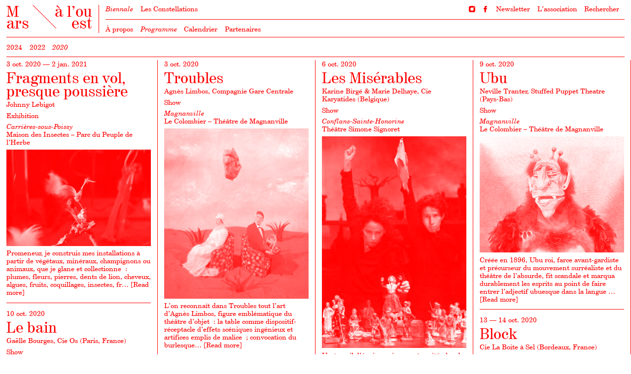

--- FILE ---
content_type: text/html; charset=UTF-8
request_url: https://marsalouest.com/en/biennale/2020/programme/
body_size: 8438
content:
<!DOCTYPE HTML>

<html lang="en-US">
	
	<head>
		
		<meta charset="UTF-8" />
		<meta name="viewport" content="width=device-width, user-scalable=no" />
		<title>2020 &#8212; Mars à l&#039;Ouest</title>
		<link rel="stylesheet" type="text/css" href="https://marsalouest.com/wp-content/themes/ouest/j/slick.css" />
		<link rel="stylesheet" type="text/css" href="https://marsalouest.com/wp-content/themes/ouest/style.css?1768790767" />
		<meta name='robots' content='index, follow, max-image-preview:large, max-snippet:-1, max-video-preview:-1' />

	<!-- This site is optimized with the Yoast SEO plugin v26.7 - https://yoast.com/wordpress/plugins/seo/ -->
	<link rel="canonical" href="https://marsalouest.com/en/biennale/2020/" />
	<meta property="og:locale" content="en_US" />
	<meta property="og:type" content="article" />
	<meta property="og:title" content="2020 &#8212; Mars à l&#039;Ouest" />
	<meta property="og:url" content="https://marsalouest.com/en/biennale/2020/" />
	<meta property="og:site_name" content="Mars à l&#039;Ouest" />
	<meta property="article:modified_time" content="2025-07-07T11:11:19+00:00" />
	<meta property="og:image" content="https://marsalouest.com/wp-content/uploads/2021/07/marsalouest-og.png" />
	<meta property="og:image:width" content="1200" />
	<meta property="og:image:height" content="627" />
	<meta property="og:image:type" content="image/png" />
	<meta name="twitter:card" content="summary_large_image" />
	<!-- / Yoast SEO plugin. -->


<link rel='dns-prefetch' href='//ajax.googleapis.com' />
<style id='wp-img-auto-sizes-contain-inline-css' type='text/css'>
img:is([sizes=auto i],[sizes^="auto," i]){contain-intrinsic-size:3000px 1500px}
/*# sourceURL=wp-img-auto-sizes-contain-inline-css */
</style>
<style id='wp-block-library-inline-css' type='text/css'>
:root{--wp-block-synced-color:#7a00df;--wp-block-synced-color--rgb:122,0,223;--wp-bound-block-color:var(--wp-block-synced-color);--wp-editor-canvas-background:#ddd;--wp-admin-theme-color:#007cba;--wp-admin-theme-color--rgb:0,124,186;--wp-admin-theme-color-darker-10:#006ba1;--wp-admin-theme-color-darker-10--rgb:0,107,160.5;--wp-admin-theme-color-darker-20:#005a87;--wp-admin-theme-color-darker-20--rgb:0,90,135;--wp-admin-border-width-focus:2px}@media (min-resolution:192dpi){:root{--wp-admin-border-width-focus:1.5px}}.wp-element-button{cursor:pointer}:root .has-very-light-gray-background-color{background-color:#eee}:root .has-very-dark-gray-background-color{background-color:#313131}:root .has-very-light-gray-color{color:#eee}:root .has-very-dark-gray-color{color:#313131}:root .has-vivid-green-cyan-to-vivid-cyan-blue-gradient-background{background:linear-gradient(135deg,#00d084,#0693e3)}:root .has-purple-crush-gradient-background{background:linear-gradient(135deg,#34e2e4,#4721fb 50%,#ab1dfe)}:root .has-hazy-dawn-gradient-background{background:linear-gradient(135deg,#faaca8,#dad0ec)}:root .has-subdued-olive-gradient-background{background:linear-gradient(135deg,#fafae1,#67a671)}:root .has-atomic-cream-gradient-background{background:linear-gradient(135deg,#fdd79a,#004a59)}:root .has-nightshade-gradient-background{background:linear-gradient(135deg,#330968,#31cdcf)}:root .has-midnight-gradient-background{background:linear-gradient(135deg,#020381,#2874fc)}:root{--wp--preset--font-size--normal:16px;--wp--preset--font-size--huge:42px}.has-regular-font-size{font-size:1em}.has-larger-font-size{font-size:2.625em}.has-normal-font-size{font-size:var(--wp--preset--font-size--normal)}.has-huge-font-size{font-size:var(--wp--preset--font-size--huge)}.has-text-align-center{text-align:center}.has-text-align-left{text-align:left}.has-text-align-right{text-align:right}.has-fit-text{white-space:nowrap!important}#end-resizable-editor-section{display:none}.aligncenter{clear:both}.items-justified-left{justify-content:flex-start}.items-justified-center{justify-content:center}.items-justified-right{justify-content:flex-end}.items-justified-space-between{justify-content:space-between}.screen-reader-text{border:0;clip-path:inset(50%);height:1px;margin:-1px;overflow:hidden;padding:0;position:absolute;width:1px;word-wrap:normal!important}.screen-reader-text:focus{background-color:#ddd;clip-path:none;color:#444;display:block;font-size:1em;height:auto;left:5px;line-height:normal;padding:15px 23px 14px;text-decoration:none;top:5px;width:auto;z-index:100000}html :where(.has-border-color){border-style:solid}html :where([style*=border-top-color]){border-top-style:solid}html :where([style*=border-right-color]){border-right-style:solid}html :where([style*=border-bottom-color]){border-bottom-style:solid}html :where([style*=border-left-color]){border-left-style:solid}html :where([style*=border-width]){border-style:solid}html :where([style*=border-top-width]){border-top-style:solid}html :where([style*=border-right-width]){border-right-style:solid}html :where([style*=border-bottom-width]){border-bottom-style:solid}html :where([style*=border-left-width]){border-left-style:solid}html :where(img[class*=wp-image-]){height:auto;max-width:100%}:where(figure){margin:0 0 1em}html :where(.is-position-sticky){--wp-admin--admin-bar--position-offset:var(--wp-admin--admin-bar--height,0px)}@media screen and (max-width:600px){html :where(.is-position-sticky){--wp-admin--admin-bar--position-offset:0px}}

/*# sourceURL=wp-block-library-inline-css */
</style>
<style id='classic-theme-styles-inline-css' type='text/css'>
/*! This file is auto-generated */
.wp-block-button__link{color:#fff;background-color:#32373c;border-radius:9999px;box-shadow:none;text-decoration:none;padding:calc(.667em + 2px) calc(1.333em + 2px);font-size:1.125em}.wp-block-file__button{background:#32373c;color:#fff;text-decoration:none}
/*# sourceURL=/wp-includes/css/classic-themes.min.css */
</style>
<script type="text/javascript" src="https://ajax.googleapis.com/ajax/libs/jquery/3.5.1/jquery.min.js" id="jquery-js"></script>
<style>
.qtranxs_flag_fr {background-image: url(https://marsalouest.com/wp-content/plugins/qtranslate-xt/flags/fr.png); background-repeat: no-repeat;}
.qtranxs_flag_en {background-image: url(https://marsalouest.com/wp-content/plugins/qtranslate-xt/flags/gb.png); background-repeat: no-repeat;}
</style>
<link hreflang="fr" href="https://marsalouest.com/fr/biennale/2020/programme/" rel="alternate" />
<link hreflang="en" href="https://marsalouest.com/en/biennale/2020/programme/" rel="alternate" />
<link hreflang="x-default" href="https://marsalouest.com/biennale/2020/programme/" rel="alternate" />
<meta name="generator" content="qTranslate-XT 3.12.1" />
		<script src="https://marsalouest.com/wp-content/themes/ouest/j/imgloaded.js"></script>
		<script src="https://marsalouest.com/wp-content/themes/ouest/j/isotope.js"></script>
		<script src="https://marsalouest.com/wp-content/themes/ouest/j/packery.js"></script>
		<script src="https://marsalouest.com/wp-content/themes/ouest/j/slick.js"></script>
		<script src="https://marsalouest.com/wp-content/themes/ouest/j/hyphens.js"></script>
		
		<link rel="apple-touch-icon" sizes="180x180" href="/apple-touch-icon.png">
		<link rel="icon" type="image/png" sizes="32x32" href="/favicon-32x32.png">
		<link rel="icon" type="image/png" sizes="16x16" href="/favicon-16x16.png">
		<link rel="manifest" href="/site.webmanifest">
		<meta name="msapplication-TileColor" content="#ffffff">
		<meta name="theme-color" content="#ffffff">
		
	</head>

	<body class="wp-singular biennale-template-default single single-biennale postid-241 wp-theme-ouest">
		
				
			<svg xmlns="http://www.w3.org/2000/svg" class="duo_svg">
			  <defs>
				<filter id="duotone">
				  <feColorMatrix type="matrix" result="grayscale"
								 values="1 0 0 0 0
										 1 0 0 0 0
										 1 0 0 0 0
										 0 0 0 1 0" >
				  </feColorMatrix>
				  <feComponentTransfer color-interpolation-filters="sRGB" result="duotone">
					<feFuncR type="table" tableValues="1 1"></feFuncR>
					<feFuncG type="table" tableValues="0 1"></feFuncG>
					<feFuncB type="table" tableValues="0 1"></feFuncB>
					<feFuncA type="table" tableValues="0 1"></feFuncA>
				  </feComponentTransfer> 
				</filter>    
			  </defs>
			</svg>
		
				
		<main class="red">
		
						
				<nav id="menu" class="borderbox">
	
	<div class="flex flex-wrap">
		
		<a id="logo" class="century725 width15 flex space-between borderbox relative" href="/">
			
			<div id="mars">
			
				M<br />
				ars
			
			</div>
			
			<div id="ouest" class="alignright">
			
				à l’ou<br />
				est
			
			</div>
			
			<div id="logo_diago_wrap">
				
				<div id="logo_diago"></div>
				
			</div>
			
		</a>
		
		<div id="hamburger" class="mobile">
			
			<div class="line_1"></div>
			
			<div class="line_2"></div>
			
		</div>
		
		<div id="cross">
			
			
		</div>
		
		<div id="main_menu" class="width85 borderbox desktop">
			
			<div id="top_menu" class="flex space-between border">
				
				<div>
					
					<ul>
						
												
						<li class="inline"><a href="https://marsalouest.com/en/biennale/2024/programme/" class="italic">Biennale</a></li>
					
												
						<li class="inline"><a href="https://marsalouest.com/en/constellations/2024-2025/programme/" >Les Constellations</a></li>
						
					</ul>
				
				</div>
				
				<ul>
					
					<li class="social_svg inline">
						
						<a href="https://www.instagram.com/mars_a_ouest/" target="_blank">
						
							<svg enable-background="new 0 0 357.5 351.4" viewBox="0 0 357.5 351.4" xmlns="http://www.w3.org/2000/svg"><path clip-rule="evenodd" d="m244.5 351.4c-43.5 0-105.3-2.2-146.5-2.2-77.1 0-98-45.6-98-103.6s1.1-122.1 1.1-144.1c0-65.1 28.9-101.2 100.4-101.2 26.4 0 125.9-.3 159.7-.3 65.1 0 96.3 26.9 96.3 105.5 0 19.4-1.4 55.7-1.4 156.5-.1 63.4-30 89.4-111.6 89.4zm-65.3-267.6c-121.3 0-127.2 184.7 2.1 184.7 118.1 0 118.8-184.7-2.1-184.7zm109.7-36.6c-35.1 0-36.8 53.1.6 53.1 34.2-0 34.4-53.1-.6-53.1z" fill-rule="evenodd"/></svg>
								
						</a>
					
					</li>
					
					<li class="social_svg inline">
						
						<a href="https://www.facebook.com/marsalouest/" target="_blank">
						
							<svg enable-background="new 0 0 310 310" viewBox="0 0 310 310" xmlns="http://www.w3.org/2000/svg"><path d="m81.703 165.106h33.981v139.894c0 2.762 2.238 5 5 5h57.616c2.762 0 5-2.238 5-5v-139.235h39.064c2.54 0 4.677-1.906 4.967-4.429l5.933-51.502c.163-1.417-.286-2.836-1.234-3.899-.949-1.064-2.307-1.673-3.732-1.673h-44.996v-32.284c0-9.732 5.24-14.667 15.576-14.667h29.42c2.762 0 5-2.239 5-5v-47.274c0-2.762-2.238-5-5-5h-40.545c-.286-.014-.921-.037-1.857-.037-7.035 0-31.488 1.381-50.804 19.151-21.402 19.692-18.427 43.27-17.716 47.358v37.752h-35.673c-2.762 0-5 2.238-5 5v50.844c0 2.762 2.238 5.001 5 5.001z"/></svg>
								
						</a>
					
					</li>
					
					<li class="inline"><a href="/newsletter/" >Newsletter</a></li>
					
					<li class="inline"><a href="/association/" >L’association</a></li>
					
					<li id="search_toggle" class="inline pointer">Rechercher</li>
					
					<li id="search_box">
						
						<form method="get" id="search" action="https://marsalouest.com/en/">
						
							<input id="searchinput" value="" name="s" type="text" placeholder="" autocomplete="off" onfocus="this.placeholder = ''" onblur="">
						
						</form>
						
					</li>
										
					<!-- <li class="inline">Fr | En</li> -->
										
				</ul>
				
			</div>
			
						
								
									
							
				<div id="bottom_menu">
					
					<ul>
						
						<li class="inline"><a href="https://marsalouest.com/en/biennale/2024/a-propos/" class="">À propos</a></li>
						
						<li class="inline"><a href="https://marsalouest.com/en/biennale/2024/programme/" class="italic">Programme</a></li>
						
												
						<li class="inline"><a href="https://marsalouest.com/en/biennale/2024/calendrier/" class="">Calendrier</a></li>
											
						<li class="inline"><a href="https://marsalouest.com/en/biennale/2024/infos-pratiques/" class="">Partenaires</a></li>
											
					</ul>
					
				</div>
		
						
		</div>
		
				
			
						
								
				<div id="archives_menu">
					
					<ul>
						
												
												
													
								<li class="inline"><a href="https://marsalouest.com/en/biennale/2024/programme/" >2024</a></li>
						
													
								<li class="inline"><a href="https://marsalouest.com/en/biennale/2022/programme/" >2022</a></li>
						
													
								<li class="inline"><a href="https://marsalouest.com/en/biennale/2020/programme/" class="italic">2020</a></li>
						
													
												
																	
					</ul>
					
				</div>
			
				
		
				
		<div id="mobile_menu" class="mobile">
			
			<div class="flex flex-column space-between height100 width100">
			
						
			<ul>
				
				<li class="size40 century725 border">
					
					<span class="marg15 inline-block submenu_toggle pointer">Biennale</span>
					
					<ul class="submenus">
						
						<li class="size19 centuryschool"><a href="https://marsalouest.com/en/biennale/2024/a-propos/">À propos</a></li>
						
						<li class="size19 centuryschool"><a href="https://marsalouest.com/en/biennale/2024/programme/">Programme</a></li>
						
						<li class="size19 centuryschool"><a href="https://marsalouest.com/en/biennale/2024/calendrier/">Calendrier</a></li>
											
						<li class="size19 centuryschool"><a href="https://marsalouest.com/en/biennale/2024/infos-pratiques/">Partenaires</a></li>
						
					</ul>
					
				</li>
				
				<li class="size40 century725 border">
					
					<span class="marg15 inline-block submenu_toggle pointer">Constellations</span>
					
					<ul class="submenus">
						
						<li class="size19 centuryschool"><a href="https://marsalouest.com/en/constellations/2024-2025/a-propos/">À propos</a></li>
						
						<li class="size19 centuryschool"><a href="https://marsalouest.com/en/constellations/2024-2025/programme/">Programme</a></li>
						
												
						<li class="size19 centuryschool"><a href="https://marsalouest.com/en/constellations/2024-2025/calendrier/">Calendrier</a></li>
											
						<li class="size19 centuryschool"><a href="https://marsalouest.com/en/constellations/2024-2025/infos-pratiques/">Partenaires</a></li>
						
					</ul>
					
				</li>
				
				<li class="size40 century725 border">
					
					<span class="marg15 submenu_toggle inline-block"><a href="/newsletter/">Newsletter</a>
				
				</li>
				
				<li class="size40 century725 border">
					
					<span class="marg15 submenu_toggle inline-block"><a href="/association/">L'association</a>
				
				</li>
								
				<li id="search_toggle_mob" class="size40 century725 border"><span class="marg15 inline-block submenu_toggle pointer">Rechercher</span></li>
				
				<li id="search_box_mob">
					
					<form method="get" id="search_mob" class="width100 height100" action="https://marsalouest.com/en/">
					
						<input id="searchinput_mob" class="width100 height100" value="" name="s" type="text" placeholder="" autocomplete="off" onfocus="this.placeholder = ''" onblur="">
					
					</form>
					
				</li>
				
			</ul>
			
				<div class="social_svg_mob inline">
					
					<a href="https://www.instagram.com/mars_a_ouest/" target="_blank">
						
						<svg enable-background="new 0 0 357.5 351.4" viewBox="0 0 357.5 351.4" xmlns="http://www.w3.org/2000/svg"><path clip-rule="evenodd" d="m244.5 351.4c-43.5 0-105.3-2.2-146.5-2.2-77.1 0-98-45.6-98-103.6s1.1-122.1 1.1-144.1c0-65.1 28.9-101.2 100.4-101.2 26.4 0 125.9-.3 159.7-.3 65.1 0 96.3 26.9 96.3 105.5 0 19.4-1.4 55.7-1.4 156.5-.1 63.4-30 89.4-111.6 89.4zm-65.3-267.6c-121.3 0-127.2 184.7 2.1 184.7 118.1 0 118.8-184.7-2.1-184.7zm109.7-36.6c-35.1 0-36.8 53.1.6 53.1 34.2-0 34.4-53.1-.6-53.1z" fill-rule="evenodd"/></svg>
					
					</a>
					
					<a href="https://www.facebook.com/marsalouest/" target="_blank">
						
						<svg enable-background="new 0 0 310 310" viewBox="0 0 310 310" xmlns="http://www.w3.org/2000/svg"><path d="m81.703 165.106h33.981v139.894c0 2.762 2.238 5 5 5h57.616c2.762 0 5-2.238 5-5v-139.235h39.064c2.54 0 4.677-1.906 4.967-4.429l5.933-51.502c.163-1.417-.286-2.836-1.234-3.899-.949-1.064-2.307-1.673-3.732-1.673h-44.996v-32.284c0-9.732 5.24-14.667 15.576-14.667h29.42c2.762 0 5-2.239 5-5v-47.274c0-2.762-2.238-5-5-5h-40.545c-.286-.014-.921-.037-1.857-.037-7.035 0-31.488 1.381-50.804 19.151-21.402 19.692-18.427 43.27-17.716 47.358v37.752h-35.673c-2.762 0-5 2.238-5 5v50.844c0 2.762 2.238 5.001 5 5.001z"/></svg>
					
					</a>
				
				</div>
			
			</div>
			
		</div>
		
	</div>
	
	<div id="menu_border_fix" class="width100 border"></div>
	
</nav>				
			
		
		
				
				
			<div class="isotope grid grid_programme">
			
								
									
						<div class="item item-evenements width25 duo_hover">
	
	<a href="https://marsalouest.com/en/evenements/fragments-en-vol-presque-poussiere/">
	
				
					
				<div class="item_dates marg05vw">

		
		
			
		3 oct. 2020 — 2 jan. 2021	
		

</div>
			
					
				
		<div class="size42 century725 marg05vw hyphens">Fragments en vol, presque poussière</div>
		
				
			<div class="marg05vw">Johnny Lebigot</div>
		
				
				
			<div class="marg05vw">Exhibition</div>
			
				
				
					
				<div class="italic">Carrières-sous-Poissy</div>
			
						
					
				<div>Maison des Insectes – Parc du Peuple de l’Herbe</div>
			
						
				
				<div class="marg05vw"></div>
			
					
				
				
			<div class="marg05vw">
		
				<img class="duo" src="https://marsalouest.com/wp-content/uploads/2022/03/fragments-lebigot-750x502.png" alt="Fragments en vol, presque poussière - Mars à l&#039;Ouest" />
			
			</div>
		
				
				
					
			<div class="marg1vw">Promeneur, je construis mes installations à partir de végétaux, minéraux, champignons ou animaux, que je glane et collectionne&nbsp;: plumes, fleurs, pierres, dents de lion, cheveux, algues, fruits, coquillages, insectes, fr… [Read more]</div>
			
			
		<div class="border"></div>
	
	</a>
	
</div>					
									
								
									
						<div class="item item-evenements width25 duo_hover">
	
	<a href="https://marsalouest.com/en/evenements/troubles/">
	
				
					
				<div class="item_dates marg05vw">

		
		
			
		3 oct. 2020	
		

</div>
			
					
				
		<div class="size42 century725 marg05vw hyphens">Troubles</div>
		
				
			<div class="marg05vw">Agnès Limbos, Compagnie Gare Centrale</div>
		
				
			
			<div class="marg05vw">Show</div>
		
				
				
					
				<div class="italic">Magnanville</div>
			
						
					
				<div>Le Colombier – Théâtre de Magnanville</div>
			
						
				
				<div class="marg05vw"></div>
			
					
				
				
			<div class="marg05vw">
		
				<img class="duo" src="https://marsalouest.com/wp-content/uploads/2022/03/limbos-troubles-2-petit-635x750.jpg" alt="Troubles - Mars à l&#039;Ouest" />
			
			</div>
		
				
				
					
			<div class="marg1vw">L’on reconnaît dans Troubles tout l’art d’Agnès Limbos, figure emblématique du théâtre d’objet : la table comme dispositif-réceptacle d’effets scéniques ingénieux et artifices emplis de malice ; convocation du burlesque… [Read more]</div>
			
			
		<div class="border"></div>
	
	</a>
	
</div>					
									
								
									
						<div class="item item-evenements width25 duo_hover">
	
	<a href="https://marsalouest.com/en/evenements/les-miserables/">
	
				
					
				<div class="item_dates marg05vw">

		
		
			
		6 oct. 2020	
		

</div>
			
					
				
		<div class="size42 century725 marg05vw hyphens">Les Misérables</div>
		
				
			<div class="marg05vw">Karine Birgé &amp; Marie Delhaye, Cie Karyatides (Belgique)</div>
		
				
			
			<div class="marg05vw">Show</div>
		
				
				
					
				<div class="italic">Conflans-Sainte-Honorine</div>
			
						
					
				<div>Théâtre Simone Signoret</div>
			
						
				
				<div class="marg05vw"></div>
			
					
				
				
			<div class="marg05vw">
		
				<img class="duo" src="https://marsalouest.com/wp-content/uploads/2022/03/les-miserables-yves-gabriel-3-3188-min-511x750.jpeg" alt="Les Misérables - Mars à l&#039;Ouest" />
			
			</div>
		
				
				
					
			<div class="marg1vw">Un travail d’équipe qui aura nécessité plus de deux ans de recherches avant de mettre en scène de centaines d’objets et de personnages, restituant la pensée politique et sociale de Victor Hugo. Se battre pour vivre, pou… [Read more]</div>
			
			
		<div class="border"></div>
	
	</a>
	
</div>					
									
								
									
						<div class="item item-evenements width25 duo_hover">
	
	<a href="https://marsalouest.com/en/evenements/ubu/">
	
				
					
				<div class="item_dates marg05vw">

		
		
			
		9 oct. 2020	
		

</div>
			
					
				
		<div class="size42 century725 marg05vw hyphens">Ubu</div>
		
				
			<div class="marg05vw">Neville Tranter, Stuffed Puppet Theatre (Pays-Bas)</div>
		
				
			
			<div class="marg05vw">Show</div>
		
				
				
					
				<div class="italic">Magnanville</div>
			
						
					
				<div>Le Colombier – Théâtre de Magnanville</div>
			
						
				
				<div class="marg05vw"></div>
			
					
				
				
			<div class="marg05vw">
		
				<img class="duo" src="https://marsalouest.com/wp-content/uploads/2022/03/tranter-neville-ma-ubu-petit-750x605.jpg" alt="Ubu - Mars à l&#039;Ouest" />
			
			</div>
		
				
				
					
			<div class="marg1vw">Créée en 1896, Ubu roi, farce avant-gardiste et précurseur du mouvement surréaliste et du théâtre de l’absurde, fit scandale et marqua durablement les esprits au point de faire entrer l’adjectif ubuesque dans la langue … [Read more]</div>
			
			
		<div class="border"></div>
	
	</a>
	
</div>					
									
								
									
						<div class="item item-evenements width25 duo_hover">
	
	<a href="https://marsalouest.com/en/evenements/le-bain/">
	
				
					
				<div class="item_dates marg05vw">

		
		
			
		10 oct. 2020	
		

</div>
			
					
				
		<div class="size42 century725 marg05vw hyphens">Le bain</div>
		
				
			<div class="marg05vw">Gaëlle Bourges, Cie Os (Paris, France)</div>
		
				
			
			<div class="marg05vw">Show</div>
		
				
				
					
				<div class="italic">Aubergenville</div>
			
						
					
				<div>Théâtre de la Nacelle</div>
			
						
				
				<div class="marg05vw"></div>
			
					
				
				
			<div class="marg05vw">
		
				<img class="duo" src="https://marsalouest.com/wp-content/uploads/2022/03/181218-le-bain-5-daniellevoirin-ok-1880x1253-1-750x500.jpg" alt="Le bain - Mars à l&#039;Ouest" />
			
			</div>
		
				
				
					
			<div class="marg1vw">Le bain plonge dans l’histoire de l’art en s’appuyant sur deux tableaux du 16ème siècle Diane au bain, École de Fontainebleau, d’après François Clouet (musée des Beaux-Arts de Tours) et Suzanne au bain par Le Tintoret (… [Read more]</div>
			
			
		<div class="border"></div>
	
	</a>
	
</div>					
									
								
									
						<div class="item item-evenements width25 duo_hover">
	
	<a href="https://marsalouest.com/en/evenements/block/">
	
				
					
				<div class="item_dates marg05vw">

		
		
			
		13 — 14 oct. 2020	
		

</div>
			
					
				
		<div class="size42 century725 marg05vw hyphens">Block</div>
		
				
			<div class="marg05vw">Cie La Boite à Sel (Bordeaux, France)</div>
		
				
			
			<div class="marg05vw">Show</div>
		
				
				
					
				<div class="italic">Aubergenville</div>
			
						
					
				<div>Théâtre de la Nacelle</div>
			
						
				
				<div class="marg05vw"></div>
			
					
				
				
			<div class="marg05vw">
		
				<img class="duo" src="https://marsalouest.com/wp-content/uploads/2022/03/block-cie-la-boite-a-sel-750x500.jpg" alt="Block - Mars à l&#039;Ouest" />
			
			</div>
		
				
				
					
			<div class="marg1vw">Des sons de travaux, de circulation, de klaxons, d’enfants, de gens, du quotidien, se démultiplient et envahissent l’espace. Le spectacle Block expérimente et élabore des architectures complexes, constructions plastique… [Read more]</div>
			
			
		<div class="border"></div>
	
	</a>
	
</div>					
									
								
									
						<div class="item item-evenements width25 duo_hover">
	
	<a href="https://marsalouest.com/en/evenements/work/">
	
				
					
				<div class="item_dates marg05vw">

		
		
			
		15 oct. 2020	
		

</div>
			
					
				
		<div class="size42 century725 marg05vw hyphens">Work</div>
		
				
			<div class="marg05vw">Claudio Stellato, Compagnie Claudio Stellato (Belgique)</div>
		
				
			
			<div class="marg05vw">Show</div>
		
				
				
					
				<div class="italic">Mantes-la-Jolie</div>
			
						
					
				<div>Collectif 12 / Friche A. Malraux</div>
			
						
				
				<div class="marg05vw"></div>
			
					
				
				
			<div class="marg05vw">
		
				<img class="duo" src="https://marsalouest.com/wp-content/uploads/2022/03/work-750x422.jpg" alt="Work - Mars à l&#039;Ouest" />
			
			</div>
		
				
				
					
			<div class="marg1vw">Des clous, du bois, de la peinture, quelques outils et des gestes quotidiens qui nous semblent sans importance, revisités et transformés dans un atelier de bricolage fantastique. Comme dans une notice de montage d’un un… [Read more]</div>
			
			
		<div class="border"></div>
	
	</a>
	
</div>					
									
								
									
						<div class="item item-evenements width25 duo_hover">
	
	<a href="https://marsalouest.com/en/evenements/georges/">
	
				
					
				<div class="item_dates marg05vw">

		
		
			
		16 oct. 2020	
		

</div>
			
					
				
		<div class="size42 century725 marg05vw hyphens">Georges</div>
		
				
			<div class="marg05vw">Mylène Benoît et Julika Mayer (France, Allemagne)</div>
		
				
			
			<div class="marg05vw">Show</div>
		
				
				
					
				<div class="italic">Les Mureaux</div>
			
						
					
				<div>Centre de la danse Pierre Doussaint</div>
			
						
				
				<div class="marg05vw"></div>
			
					
				
				
			<div class="marg05vw">
		
				<img class="duo" src="https://marsalouest.com/wp-content/uploads/2022/03/georgeschristopheraynauddelage-2091-1000x667-1-750x500.jpg" alt="Georges - Mars à l&#039;Ouest" />
			
			</div>
		
				
				
					
			<div class="marg1vw">Georges est animé et inanimé. Georges performe. Georges donne de la voix. Georges a des articulations. Georges met en jeu des «&nbsp;histoires de morts&nbsp;».
Et si ceux-ci avaient une présence, de l’esprit, de l’humour&nbsp;?
Mylène… [Read more]</div>
			
			
		<div class="border"></div>
	
	</a>
	
</div>					
									
								
									
						<div class="item item-evenements width25 duo_hover">
	
	<a href="https://marsalouest.com/en/evenements/maulwu%cc%88rfe/">
	
				
					
				<div class="item_dates marg05vw">

		
		
			
		24 oct. 2020	
		

</div>
			
					
				
		<div class="size42 century725 marg05vw hyphens">Maulwürfe</div>
		
				
			<div class="marg05vw">Philippe Quesne (Nanterre, France)</div>
		
				
			
			<div class="marg05vw">Show</div>
		
				
				
					
				<div class="italic">Mantes-la-Jolie</div>
			
						
					
				<div>Chapelle Saint-Jacques</div>
			
						
				
				<div class="marg05vw"></div>
			
					
				
				
			<div class="marg05vw">
		
				<img class="duo" src="https://marsalouest.com/wp-content/uploads/2022/03/maulwurfe-750x501.jpg" alt="Maulwürfe - Mars à l&#039;Ouest" />
			
			</div>
		
				
				
					
			<div class="marg1vw">Le groupe de taupes géantes Maulwürfe a été formé pour la création La nuit des taupes de Philippe Quesne en 2016. Depuis, le groupe ressort régulièrement des sous-sols pour des concerts dans le monde entier. Maulwürfe e… [Read more]</div>
			
			
		<div class="border"></div>
	
	</a>
	
</div>					
									
								
									
						<div class="item item-evenements width25 duo_hover">
	
	<a href="https://marsalouest.com/en/evenements/le-vilain-ptit-canard-2/">
	
				
					
				<div class="item_dates marg05vw">

		
		
			
		28 — 31 oct. 2020	
		

</div>
			
					
				
		<div class="size42 century725 marg05vw hyphens">Le vilain p’tit canard</div>
		
				
			<div class="marg05vw">Scopitone &amp; Cie (Lorient, France)</div>
		
				
			
			<div class="marg05vw">Show</div>
		
				
				
					
				<div class="italic">Mantes-la-Ville &amp; Chapet</div>
			
						
					
				<div>Espace Culturel Jacques Brel - Hors les Murs Mantes-la-Ville &amp; Chapet (Foyer Rural)</div>
			
						
				
				<div class="marg05vw"></div>
			
					
				
				
			<div class="marg05vw">
		
				<img class="duo" src="https://marsalouest.com/wp-content/uploads/2021/06/le-vilain-ptit-canard-credit-greg-b-hd-750x565.jpeg" alt="Le vilain p’tit canard - Mars à l&#039;Ouest" />
			
			</div>
		
				
				
					
			<div class="marg1vw">Le Vilain p’tit Canard est le troisième volet d’une nouvelle série de créations autonomes basées sur les contes classiques, chers à la compagnie. Le spectacle reprend les codes qui ont fait la marque de fabrique des Sco… [Read more]</div>
			
			
		<div class="border"></div>
	
	</a>
	
</div>					
									
								
									
						<div class="item item-evenements width25 duo_hover">
	
	<a href="https://marsalouest.com/en/evenements/que-du-bonheur-avec-vos-capteurs-2/">
	
				
					
				<div class="item_dates marg05vw">

		
		
			
		30 oct. 2020	
		

</div>
			
					
				
		<div class="size42 century725 marg05vw hyphens">Que du bonheur (avec vos capteurs)</div>
		
				
			<div class="marg05vw">Thierry Collet, Compagnie Le Phalène (Paris, France)</div>
		
				
			
			<div class="marg05vw">Show</div>
		
				
				
					
				<div class="italic">Breuil-Bois-Robert</div>
			
						
					
				<div>Salle des Fêtes de la Mare Henriette</div>
			
						
				
				<div class="marg05vw"></div>
			
					
				
				
			<div class="marg05vw">
		
				<img class="duo" src="https://marsalouest.com/wp-content/uploads/2021/06/visuel-credit-gremlingettyimages-750x422.jpg" alt="Que du bonheur (avec vos capteurs) - Mars à l&#039;Ouest" />
			
			</div>
		
				
				
					
			<div class="marg1vw">Thierry Collet transforme la scène en laboratoire d’expériences collectives où il nous est impossible de distinguer ce qui est vrai de ce qui est faux. Dans Que du bonheur (avec vos capteurs) il y a des objets&nbsp;: un jeu … [Read more]</div>
			
			
		<div class="border"></div>
	
	</a>
	
</div>					
									
								
									
						<div class="item item-evenements width25 duo_hover">
	
	<a href="https://marsalouest.com/en/evenements/marionnettes-bozo-de-kirango-2/">
	
				
					
				<div class="item_dates marg05vw">

		
		
			
		6 nov. 2020	
		

</div>
			
					
				
		<div class="size42 century725 marg05vw hyphens">Marionnettes bozo de Kirango</div>
		
				
			<div class="marg05vw">Masques, musique et danse des maîtres du fleuve (Kirango, Mali)</div>
		
				
			
			<div class="marg05vw">Show</div>
		
				
				
					
				<div class="italic">Mantes-la-Jolie</div>
			
						
					
				<div>Collectif 12 / Friche André-Malraux</div>
			
						
				
				<div class="marg05vw"></div>
			
					
				
				
			<div class="marg05vw">
		
				<img class="duo" src="https://marsalouest.com/wp-content/uploads/2021/06/mali-bozo-copy-edenotter-2-750x563.jpeg" alt="Marionnettes bozo de Kirango - Mars à l&#039;Ouest" />
			
			</div>
		
				
				
					
			<div class="marg1vw">Kirango est un village situé au bord du Niger, à 35km au nord-est de la ville de Ségou, où vivent les ethnies Bozo (pêcheurs) et Bamana (agriculteurs), qui célèbrent une fête autour de la sortie de masques. Désignés par… [Read more]</div>
			
			
		<div class="border"></div>
	
	</a>
	
</div>					
									
							
			</div>
		
			
	
	
	</main>
	
	<footer id="footer">
		
		
	</footer>

	<script type="speculationrules">
{"prefetch":[{"source":"document","where":{"and":[{"href_matches":"/en/*"},{"not":{"href_matches":["/wp-*.php","/wp-admin/*","/wp-content/uploads/*","/wp-content/*","/wp-content/plugins/*","/wp-content/themes/ouest/*","/en/*\\?(.+)"]}},{"not":{"selector_matches":"a[rel~=\"nofollow\"]"}},{"not":{"selector_matches":".no-prefetch, .no-prefetch a"}}]},"eagerness":"conservative"}]}
</script>
	
					
	<script>
		
		jQuery(document).ready(function($) { // dollar sign fix
			
			$('.slider').slick({
				slidesToShow: 1,
				adaptiveHeight: false,
				prevArrow: '<div class="prev_arrow"><img src="https://marsalouest.com/wp-content/themes/ouest/i/arrow_left_red.svg"></div>',
				nextArrow: '<div class="next_arrow"><img src="https://marsalouest.com/wp-content/themes/ouest/i/arrow_right_red.svg"></div>',
				
			});
			
			$('.slider_mob').slick({
				slidesToShow: 1,
				adaptiveHeight: false,
				prevArrow: '',
				nextArrow: '',
				
			});
			
			if (matchMedia) {
				const mq = window.matchMedia("(max-width: 1100px)");
				mq.addListener(WidthChange);
				WidthChange(mq);
			}
			
			function WidthChange(mq) {
				
				if (mq.matches) {
					
					$('.dropdown').each(function() {
			   
						var $dropdown = $(this);
					
						$(".dropdown_link", $dropdown).click(function() {
						 
							if($dropdown.hasClass('open')){
								$dropdown.removeClass('open');
							} else {
								$dropdown.addClass('open');
							}
							$div = $(".dropdown_container", $dropdown);
							$div.slideToggle();
						  
						});
		
					});
					
				} else {
					
					$('.dropdown').each(function() {
			   
						var $dropdown = $(this);
					
						$(".dropdown_link", $dropdown).click(function() {
						 
							if($dropdown.hasClass('open')){
								$dropdown.removeClass('open');
							} else {
								$dropdown.addClass('open');
							}
							$('.dropdown').not($dropdown).removeClass('open');
							$div = $(".dropdown_container", $dropdown);
							$div.slideToggle();
							$(".dropdown_container").not($div).slideUp();
						  
						});
		
					});
					
				}
				
			}
			
			$('#search_toggle').click(function(){
				$(this).hide();
				$('#search_box').css('display', 'inline-block');
				$('#searchinput').focus();
			});
			
			$('#search_toggle_mob').click(function(){
				$(this).hide();
				$('#search_box_mob').css('display', 'block');
				$('#searchinput_mob').focus();
			});
			
			$('.submenu_toggle').click(function(){
				$('.submenu_toggle').each(function(){
					$(this).removeClass('underline');	
				});
				$('.submenus').each(function(){
					$(this).hide();	
				});
				$(this).addClass('underline');
				$(this).next('.submenus').show();
			});
			
			$('#hamburger, #cross').click(function(){
				$('#menu').toggleClass('open');
			});
			
			$('.mailto').each(function(){
				var link = $(this).html().replace(/([\w-]+@([\w-]+\.)+[\w-]+)/, '<a target="blank" href="mailto:$1">$1</a>').toLowerCase();
				$(this).html(link);
			});
			
		});
		
	</script>
	
		
	<script>
	
		$(document).on( "mousemove", function(event) {
		  
			var windowWidth = $(window).width();
			var percentScale_left = 100 - ((event.pageX * 100) / windowWidth);
			var percentScale_right = 0 + ((event.pageX * 100) / windowWidth);
							
			$('#cover_effect_left').css('width', percentScale_right + '%');
			$('#cover_effect_right').css('width', percentScale_left + '%');
			
		});
		
		jQuery('.hyphens').hyphenate({
			lang: 'de',
			minLength: 12,
		});
		
		jQuery(window).on('load', function(){
			
			jQuery('.isotope').imagesLoaded( function() {
			
				jQuery('.isotope').isotope({
					layoutMode: 'packery',
				});
				
				jQuery('.isotope').css('visibility', 'visible');
				
			});
			
		});
		
	</script>
	
	</body>
	
</html>

--- FILE ---
content_type: text/css
request_url: https://marsalouest.com/wp-content/themes/ouest/style.css?1768790767
body_size: 4078
content:
/*
Theme Name: Ouest
Theme URI: https://marsalouest.com
Author: Maxime Bichon
Author URI: https://maximebichon.net
Description: Ouest
*/

/* @import url('main.min.css'); */

/* RESET */

html,body,div,span,applet,object,iframe,h1,h2,h3,h4,h5,h6,p,blockquote,pre,a,abbr,acronym,address,big,cite,code,del,dfn,em,img,ins,kbd,q,s,samp,small,strike,strong,sub,sup,tt,var,b,u,i,center,dl,dt,dd,ol,ul,li,fieldset,form,label,legend,table,caption,tbody,tfoot,thead,tr,th,td,article,aside,canvas,details,embed,figure,figcaption,footer,header,hgroup,menu,nav,output,ruby,section,summary,time,mark,audio,video{border:0;font-size:100%;font:inherit;vertical-align:baseline;margin:0;padding:0}article,aside,details,figcaption,figure,footer,header,hgroup,menu,nav,section{display:block}body{line-height:1}ol,ul{list-style:none}blockquote,q{quotes:none}blockquote:before,blockquote:after,q:before,q:after{content:none}table{border-collapse:collapse;border-spacing:0}

/* FONTS */

@font-face {
	font-family: 'century725';
	src: url('f/Century725BT-Roman.woff2') format('woff2'),
		url('f/Century725BT-Roman.woff') format('woff');
	font-weight: normal;
	font-style: normal;
}

@font-face {
	font-family: 'century725';
	src: url('f/Century725BT-Italic.woff2') format('woff2'),
		url('f/Century725BT-Italic.woff') format('woff');
	font-weight: normal;
	font-style: italic;
}

@font-face {
	font-family: 'centuryschool';
	src: url('f/CenturySchoolbookBT-Italic.woff2') format('woff2'),
		url('f/CenturySchoolbookBT-Italic.woff') format('woff');
	font-weight: normal;
	font-style: italic;
}

@font-face {
	font-family: 'centuryschool';
	src: url('f/CenturySchoolbookBT-Roman.woff2') format('woff2'),
		url('f/CenturySchoolbookBT-Roman.woff') format('woff');
	font-weight: normal;
	font-style: normal;
}

:focus {
	outline: 0;
}

/*/////////*/
/* GENERAL */
/*/////////*/

.century725{
	font-family: 'century725';
}

.centuryschool{
	font-family: 'centuryschool';
}

body{
	font-family: 'centuryschool';
	color: #fe3b1f;
	border-color: #fe3b1f;
	-webkit-font-smoothing : antialiased;
	-moz-osx-font-smoothing: grayscale;
	-webkit-backface-visibility: hidden;
	font-size: 1.11vw;
	line-height: 1.25vw;
}

a{
	text-decoration: none;
	color: inherit;
}

p{
	margin-bottom: 1em;
}

p:last-of-type{
	margin-bottom: 0;
}

img{
	width: 100%;
	height: auto;
	vertical-align: middle;
}

.left{
	float: left;
}

.right{
	float: right;
}

.clear{
	clear: both;
}

.alignright{
	text-align: right;
}

.center{
	text-align: center;
}

.upper{
	text-transform: uppercase;
}

.lower{
	text-transform: lowercase
}

.capi,
.firstmaj::first-letter{
	text-transform: capitalize;
}

.borderbox{
	box-sizing: border-box;
}

.inline{
	display: inline;
}

.inline-block{
	display: inline-block;
}

.relative{
	position: relative;
}

.absolute{
	position: absolute;
}

.fixed{
	position: fixed;
}

.flex{
	display: flex;
}

.flex-wrap{
	flex-wrap: wrap;
}

.flex-column{
	flex-direction: column;
}

.space-between{
	justify-content: space-between;
}

.flex-center{
	align-items: center;
	justify-content: center;
}

.cover{
	object-fit: cover;
}

i,
em,
.italic{
	font-style: italic;
}

.bold,
strong{
	font-weight: bold;
}

.overflow{
	overflow: auto;
}

.width15{
	width: 15%;
}

.width20{
	width: 20%;
}

.width25{
	width: 25%;
}

.width33{
	width: 33.33%;
}

.width50{
	width: 50%;
}

.width66{
	width: 66.66%;
}

.width85{
	width: 85%;
}

.width100{
	width: 100%;
}

.height100{
	height: 100%;
}

.pointer{
	cursor: pointer;
}

.marg1em{
	margin-bottom: 1em;
}

.responsive-video{
	position: relative;
	padding-bottom: 56.25%;
	height: 0;
}

.responsive-video iframe{
	position: absolute;
	top: 0;
	left: 0;
	width: 100%;
	height: 100%;
}

/*////////*/
/* LAYOUT */
/*////////*/

/* GENERAL */

.green{
	color: #1e402b;
	border-color: #1e402b;
}

.red{
	color: #ff0000;
	border-color: #ff0000;
}

.size19{
	font-size: 1.11vw;
	line-height: 1.23vw;
}

.size42{
	font-size: 2.45vw;
	line-height: 2.18vw;
}

.size94{
	font-size: 5.49vw;
	font-size: clamp(1px, 130px, 5.49vw);
	line-height: 4.90vw;
	line-height: clamp(1px, 106px, 4.90vw);
}

.size140{
	font-size: 8.23vw;
	font-size: clamp(1px, 140px, 7.23vw);
	line-height: 6.47vw;
	line-height: clamp(1px, 110px, 5.47vw);	
}

.marg05vw{
	margin-bottom: 0.5vw;
}

.marg1vw{
	margin-bottom: 1vw;
}

.marg2vw{
	margin-bottom: 2vw;
}

.marg1em{
	margin-bottom: 1em;
}

.padd05vw{
	padding-bottom: 0.5vw;
}

.border{
	border-bottom: 1px solid;
}

.border_top{
	border-top: 1px solid;
}

main{
	margin-left: 1vw;
	margin-right: 1vw;
	margin-bottom: 1vw;
	margin-top: 6.5vw;
}

.col2{
	column-count: 2;
}

.nobreak{
	break-inside: avoid;
}

/* PROGRAMMES */

.grid_programme{
	margin-top: 9.5vw;
}

.grid_programme_archive .item_dates{
	display: none;
}

/* SEARCH */

.grid_search{
	margin-top: 2.5vw;
}

/* SINGLES */

#single_left{
	padding-right: 1vw;
}

#single_right{
	padding-left: 1vw;
}

#single_main{
	padding-left: 1vw;
	padding-right: 1vw;
	border-left: 1px solid;
	border-right: 1px solid;
	min-height: calc(100vh - 7.8vw);
}

.dropdown_container,
.minus{
	display: none;
}

.dropdown.open .minus{
	display: inline;
}

.dropdown.open .plus{
	display: none;
}

.dates div:first-of-type{
	display: none;
}

/* DUO */

.duo_svg{
	display: none;
}

img.duo{
	-webkit-filter: url('#duotone');
	filter: url('i/duotone_green.svg#duotone');
}

main.red img.duo{
	-webkit-filter: url('#duotone');
	filter: url('i/duotone_red.svg#duotone');
}

.duo_hover:hover img.duo{
	-webkit-filter: unset;
	filter: none;
}

/* GRIDS */

.isotope{
	visibility: hidden;
}

.grid{
	margin-left: -1vw;
	margin-right: -1vw;
}

.grid .item{
	padding: 0 1vw 1vw 1vw;
	box-sizing: border-box;
	border-right: 1px solid;
}

/* MENU */

#menu{
	padding: 0.82vw 1vw 0 1vw;
	background-color: white;
	position: fixed;
	left: 0;
	right: 0;
	top: 0;
	z-index: 10;
}

#logo{
	font-size: 2.48vw;
	line-height: 1.88vw;
	border-right: 1px solid;
	padding-right: 1vw;
	padding-bottom: 0.17vw;
}

#logo,
#main_menu{
	margin-bottom: 0.82vw;
}

#main_menu{
	padding-left: 1vw;
}

#top_menu{
	padding-bottom: 0.84vw;
	margin-bottom: 0.84vw;
	height: 2.305vw;
	box-sizing: border-box;
}

#top_menu li,
#bottom_menu li,
#archives_menu li{
	margin-right: 0.84vw;
	vertical-align: top;
}

#side_menu li{
	margin-left: 0.84vw;
	margin-right: 0;
}

#logo_diago_wrap{
	position: absolute;
	top: 0;
	bottom: 0;
	width: 3.5vw;
	left: 4.25vw;
}

#logo_diago{
	position: relative;
}

#logo_diago:before{
	border-top: 1px solid;
	content: '';
	position: absolute;
	top: 0;
	left: 0;
	right: -50%;
	transform: rotate(45deg);
	transform-origin: 0 0;
}

#archives_menu{
	background-color: white;
	position: fixed;
	left: 1vw;
	right: 1vw;
	top: 5.9vw;
	box-sizing: border-box;
	padding-left: 0;
	padding-bottom: 0.84vw;;
	padding-top: 0.84vw;
	border-bottom: solid 1px;
	margin-top: 2px;
}

#search_box{
	display: none;
	width: 5.78vw;
	height: 1.414vw;
	margin-top: -0.1vw
}

#search_box.open{
	display: inline-block;
}

#searchinput{
	border: none;
	padding: 0;
	margin: 0;
	border-bottom: 1px solid;
	font-family: 'centuryschool';
	color: #1e402b;
	border-color: #1e402b;
	font-size: 1.11vw;
	width: 5.78vw;
	height: 1.414vw;
}

main.red #searchinput{
	color: #ff0000;
	border-color: #ff0000;
}

#menu_border_fix{
	margin-top: -2px;
}

.social_svg svg{
	width: 1vw;
	height: 1vw;
	fill: #1e402b;
	top: 0.13vw;
	position: relative;
}

main.red .social_svg svg{
	fill: #ff0000;
}

/* HOME */

body.page-id-268{
	overflow: hidden;
}

body.page-id-268,
body.page-id-268 main{
	background-color: white;
}

body.page-id-268 main{
	height: 100vh;
	height: 100svh;
	display: flex;
	flex-direction: column;
	width: auto;
	margin-top: 0;
}

body.page-id-268 *{
	color: black;
}

body.page-id-268 #menu{
	position: relative;
	width: 100%;
	padding: 0.82vw 0;
}

.flex_1{
	flex: 1;
}

#logo.home_logo{
	width: 100%;
	border-right: none;
	font-size: inherit;
	line-height: inherit;
	padding-right: 0;
	padding-bottom: 1.2vw;
	border-bottom: 1px solid;
	margin-bottom: 0;
}

#logo.home_logo #logo_diago_wrap{
	position: relative;
	width: 6.7vw;
	width: clamp(1px, 114px, 6.7vw);
	overflow: hidden;
	left: auto;
}

#splash_home{
	height: 100%;
	width: 100%;
	padding-bottom: 1vw;
	box-sizing: border-box;
}

#cover_effect_left{
	background: #1e402b;
	position: absolute;
	top: 0;
	left: 0;
	bottom: 0;
	width: 100%;
	z-index: 1000;
	mix-blend-mode: screen;
	pointer-events: none;
	will-change: contents;
	display: flex;
	justify-content: flex-end;
	transform: translate3d(0,0,0);
}

#cover_gradient{
	height: 100%;
	background: rgb(30,64,43);
	background: linear-gradient(90deg, rgba(30,64,43,1) 0%, rgba(30,64,43,1) 50%, rgba(255,0,0,1) 100%);
	width: 50px;
	transform: translate3d(0,0,0);
}

#cover_effect_right{
	background-color: #ff0000;
	position: absolute;
	top: 0;
	right: 0;
	bottom: 0;
	width: 0;
	z-index: 1000;
	mix-blend-mode: screen;
	pointer-events: none;
	will-change: contents;
	transform: translate3d(0,0,0);
}

#home_biennale{
	border-right: 1px solid;
	padding-right: 1vw;
}

#home_constellations{
	padding-left: 1vw;
}

.splash_img{
	position: absolute;
	top: 0;
	left: 0;
	right: 0;
	bottom: 0;
	display: flex;
	z-index: 0;
}

.zindex_splash{
	z-index: 1;
}

.splash_img img{
	object-fit: contain;
}

.flex-right{
	justify-content: flex-end;
}

/* MISC */

.logo{
	width: 30%;
	margin-right: 1em;
	margin-bottom: 0.2vw;
}

/* CALENDRIER */

.empty{
	display: none;
}

.onemonth{
	overflow: hidden;
	border-bottom: 1px solid;
}

.onemonth.month-empty .empty{
	display: block;
}

.saison-cal-days .onedate{
	display: none;
}

.saison-cal-days .saison-cal-item:first-of-type .onedate{
	display: block;
}

.home-cal_subitem{
	padding-bottom: 0.84vw;
	padding-top: 0.84vw;
	padding-right: 0.84vw;
	box-sizing: border-box;
}

.onedate-item .button{
	margin-right: 1px;
}

.nav-calendrier-saison{
	position: relative;
	margin: auto;
	padding-bottom: 1.47vw;
}

.nav-calendrier-saison .gauche{
	cursor: pointer;
	left: 0;
	width: 6vw;
}

.nav-calendrier-saison .droite{
	cursor: pointer;
	right: 0;
	width: 6vw;
}

.nav-calendrier-saison .slick-disabled{
	visibility: hidden!important;
}

.home-cal-date{
	width: 5%;
}

.home-cal-titre{
	width: 21%;
}

.home-cal-soustitre{
	width: 25.5%;
}

.home-cal-type{
	width: 9%;
}

.home-cal-duree{
	width: 4.5%;
}

.home-cal-lieu{
	width: 28%;
}

.home-cal-resa{
	width: 7%;
}

.images_calendrier{
	position: absolute;
}

/* SLIDER */

.prev_arrow{
	position: absolute;
	z-index: 5;
	left: -0.5vw;
	top: 0.8vw;
	cursor: pointer;
	width: 6vw;
}

.next_arrow{
	position: absolute;
	z-index: 5;
	right: -0.5vw;
	top: 0.8vw;
	cursor: pointer;
	width: 6vw;
}

.hidden_desktop{
	visibility: hidden;
}

/*////////////*/
/* RESPONSIVE */
/*////////////*/

.mobile{
	display: none;
}

@media screen and (max-width: 1150px) {
	
	.mobile{
		display: block;
	}
	
	.hidden_desktop{
		visibility: visible;
	}
	
	.desktop{
		display: none;
	}
	
	/* GENERAL */
	
	body,
	.size19{
		font-size: 19px;
		line-height: 19px;
	}
	
	main{
		margin-left: 10px;
		margin-right: 10px;
		margin-bottom: 10px;
		margin-top: 93px;
		padding-bottom: 10px;
	}
	
	.size40,
	.size42,
	.size94,
	.size140,
	.size40_mob{
		font-size: 40px;
		line-height: 38px;
	}
	
	.marg15{
		margin-bottom: 15px;
	}
	
	.marg05vw,
	.marg1vw{
		margin-bottom: 15px;
	}
	
	.col2{
		column-count: 1;
	}
	
	.border_mob{
		border-bottom: 1px solid;
	}
	
	/* GRID */
	
	.grid .item{
		width: 50%;
	}
	
	/* SINGLES */
	
	#single_main,
	#single_left,
	#single_right{
		width: 100%;
		padding: 0;
		border: 0;
	}
	
	#single_main{
		order: 1;
	}
	
	#single_left{
		order: 2;
	}
	
	#single_right{
		order: 3;
	}
	
	/* CALENDRIERS */
	
	.home-cal-item{
		border-bottom: 1px solid;
		padding-top: 5px;
	}
	
	.onemonth{
		border-bottom: none;
	}
	
	.home-cal_subitem{
		width: 100%;
		border: none;
		padding-bottom: 5px;
		padding-top: 5px;
	}
	
	/* HOME V2 */
	
	#splash_home{
		flex-direction: column;
		padding-bottom: 0;
		margin-top: 95px;
	}
	
	#home_biennale{
		width: 100%;
		height: 50%;
		border-bottom: 1px solid;
		border-right: none;
		padding-right: 0;
		padding-bottom: 15px;
	}
	
	#home_constellations{
		width: 100%;
		height: 50%;
		padding-left: 0;
		padding-top: 15px;
		padding-bottom: 15px;
	}
	
	.splash_img {
		position: absolute;
		top: 40px;
		left: 20px;
		right: 20px;
		bottom: 40px;
		display: flex;
		z-index: 0;
	}
	
	.accroches_splash{
		justify-content: center;
	}
	
	#home_constellations .accroches_splash br{
		display: none;
	}
	
	#cover_effect_left,
	#cover_effect_right{
		display: none;
	}
	
	#cover_effect_left_mob{
		background: #ff0000;
		position: absolute;
		top: 0;
		left: 0;
		bottom: 0;
		width: 100%;
		z-index: 5;
		pointer-events: none;
		mix-blend-mode: screen;
		right: 0;
	}
	
	#cover_effect_right_mob{
		background-color: #1e402b;
		position: absolute;
		top: 0;
		left: 0;
		bottom: 0;
		z-index: 5;
		pointer-events: none;
		mix-blend-mode: screen;
		right: 0;
	}
	
	body.page-id-268 #menu{
		padding: 10px 10px 0 10px;
		position: fixed;
	}
	
	body.page-id-268 #menu *{
		color: #ff0000;
		border-color: #ff0000;
	}
	
	body.page-id-268 #menu.open *{
		color: white;
		border-color: white;
	}
	
	/* MENU */
	
	#logo, 
	#main_menu{
		margin-bottom: 10px;
	}
	
	#logo{
		font-size: 40px;
		line-height: 30px;
		padding-right: 0;
		padding-bottom: 2px;
		width: 210px;
		border-right: 0;
	}
	
	#logo_diago_wrap {
		width: 55px;
		left: 60px;
	}
	
	#menu{
		padding: 10px 10px 0 10px;
	}
	
	#mobile_menu{
		position: fixed;
		background-color: #1e402b;
		top: 81px;
		left: 0;
		right: 0;
		bottom: 0;
		width: auto;
		padding: 0 10px 10px 10px;
		margin: 0;
		display: none;
	}
	
	#menu.open #hamburger,
	#cross{
		display: none;
	}
	
	#menu.open #cross,
	#menu.open #mobile_menu{
		display: block;
	}
	
	#menu.open{
		background-color: #1e402b;
	}
	
	main.red #menu.open,
	main.red #mobile_menu{
		background-color: #ff0000;
	}
	
	#menu.open *{
		color: white;
	}
	
	#search_box_mob{
		height: 64px;
		border-bottom: 1px solid;
		display: none;
	}
	
	#searchinput_mob{
		font-family: 'century725';
		background: transparent;
		border: none;
		-webkit-appearance: none;
		font-size: 40px;
		padding-bottom: 5px;
		box-sizing: border-box;
	}
	
	.social_svg_mob svg{
		width: 40px;
		height: auto;
	}
	
	.submenus{
		display: none;
	}
	
	.submenus li{
		margin-bottom: 5px;
	}
	
	.submenus li:last-of-type{
		margin-bottom: 15px;
	}
	
	.submenu_toggle{
		margin-top: 10px;
	}

	#archives_menu{
		background-color: white;
		position: fixed;
		left: 10px;
		right: 10px;
		top: 81px;
		box-sizing: border-box;
		padding-left: 0;
		padding-bottom: 10px;
		padding-top: 10px;
		border-bottom: solid 1px;
		margin-top: 0;
	}
	
	#archives_menu li {
		margin-right: 15px;
	}
	
	.grid_programme{
		padding-top: 40px;
		margin-top: 0;
	}
	
	#hamburger{
		display: block;
		height: 34px;
		width: 43px;
		border-top: 1px solid;
		border-bottom: 1px solid;
		position: absolute;
		cursor: pointer;
		top: 22px;
		right: 26px;
	}
	
	#hamburger .line_1{
		margin-top: 11px;
		border-bottom: 1px solid;
		width: 100%;
	}
	
	#hamburger .line_2{
		margin-top: 10px;
		border-bottom: 1px solid;
		width: 100%;
	}
	
	#cross{
		width: 50px;
		height: 50px;
		overflow: hidden;
		cursor: pointer;
		position: relative;
		z-index: 100;
		position: absolute;
		right: 20px;
		top: 15px;
	}
	
	#cross::before, 
	#cross::after {
		content: '';
		position: absolute;
		height: 1px;
		width: 100%;
		top: 50%;
		right: 0;
		margin-top: -1px;
		background: white;
	}
	
	#cross::before {
		-webkit-transform: rotate(45deg);
		-ms-transform: rotate(45deg);
		transform: rotate(45deg);
	}
	
	#cross::after {
		-webkit-transform: rotate(-45deg);
		-ms-transform: rotate(-45deg);
		transform: rotate(-45deg);
	}
	
}

@media screen and (max-width: 750px) {

	/* GRID */
	
	.grid{
		margin-left: 0;
		margin-right: 0;
	}
	
	.grid .item{
		padding: 0 0 10px 0;
		width: 100%;
		border-right: none;
	}

}

--- FILE ---
content_type: image/svg+xml
request_url: https://marsalouest.com/wp-content/themes/ouest/i/duotone_red.svg
body_size: 491
content:
<svg xmlns="http://www.w3.org/2000/svg" class="duo_svg">
  <defs>
	<filter id="duotone">
	  <feColorMatrix type="matrix" result="grayscale"
					 values="1 0 0 0 0
							 1 0 0 0 0
							 1 0 0 0 0
							 0 0 0 1 0" >
	  </feColorMatrix>
	  <feComponentTransfer color-interpolation-filters="sRGB" result="duotone">
		<feFuncR type="table" tableValues="1 1"></feFuncR>
		<feFuncG type="table" tableValues="0 1"></feFuncG>
		<feFuncB type="table" tableValues="0 1"></feFuncB>
		<feFuncA type="table" tableValues="0 1"></feFuncA>
	  </feComponentTransfer> 
	</filter>    
  </defs>
</svg>

--- FILE ---
content_type: application/javascript
request_url: https://marsalouest.com/wp-content/themes/ouest/j/hyphens.js
body_size: 2754
content:
!function($){function a(f,c,d,e){for(var b in this.options=$.extend({},{lang:e,leftMin:!1,rightMin:!1,minLength:4,path:"/patterns/",autoload:!0,hypenChar:!1,exceptions:null,devMode:!1},c),this.options.lang=this.options.lang.toLowerCase(),this.langCode={be:["be","be_by","be-by","bel"],bn:["bn","bn_bd","bn-bd"],ca:["ca"],cs:["cs","cs_cz","cs-cz"],da:["da","da_dk","da-dk"],de:["de","de_de","de-de","de_ch","de-ch","de_at","de-at"],"el-monoton":["el","el-monoton"],"el-polyton":["el-polyton"],"en-gb":["en_gb","en-gb"],"en-us":["en","en_us","en-us"],eo:["eo"],es:["es","es_es","es-es"],et:["et","et_ee","et-ee"],fi:["fi","fi_fi","fi-fi"],fr:["fr","fr_fr","fr-fr","fr_be","fr-be"],grc:["grc"],gu:["gu","gu_in","gu-in"],hi:["hi","hi_in","hi-in"],hu:["hu","hu_hu","hu-hu"],hy:["hy"],it:["it","it_it","it-it"],kn:["kn"],la:["la"],lt:["lt","lt_lt","lt-lt"],lv:["lv"],ml:["ml","ml_in","ml-in"],"nb-no":["nb","no","nb_no","nb-no","nn_no","nn-no"],nl:["nl","nl_nl","nl-nl","nl_be","nl-be"],or:["or","ory"],pa:["pa","pa_in","pa-in"],pl:["pl","pl_pl","pl-pl"],pt:["pt","pt_pt","pt-pt","pt_br","pt-br"],ro:["ro","ro_ro","ro-ro"],ru:["ru","ru_ru","ru-ru"],sk:["sk","sk_sk","sk-sk"],sl:["sl","sl_si","sl-si"],"sr-cyrl":["sr-cyrl"],"sr-latn":["sr-latn","sr","sr_rs","sr-rs"],sv:["sv","sv_se","sv-se"],ta:["ta","ta_in","ta-in","ta_lk","ta-lk"],te:["te"],tr:["tr","tr_tr","tr-tr"],uk:["uk","uk_uk","uk-uk"]},a.prototype.include=function(a,b){return -1!=a.indexOf(b)},this.langCode)if(this.langCode.hasOwnProperty(b)&&this.include(this.langCode[b],this.options.lang)){this.options.lang=b;break}if("/"===this.options.path.substr(-1)&&(this.options.path=this.options.path.substr(0,this.options.path.length-1)),""!==this.options.path&&(this.options.path=this.options.path+"/"),this.options.autoload?$.ajax({url:this.options.path+this.options.lang+".js",async:!1,dataType:"script",cache:!0,error:function(a,b,c){console.log("Pattern file can't be loaded - check path ("+this.options.path+")")}}):"undefined"==typeof Hyphenator&&console.log("Pattern isn't included - autoload is turned off"),"undefined"==typeof Hyphenator&&console.log("Pattern isn't included - maybe pattern file doesn't exists or path linked to the wrong directory - check path ("+this.options.path+")"),i=0,this.options.leftMin||(this.options.leftMin=Hyphenator.languages[this.options.lang].leftmin),this.options.rightMin||(this.options.rightMin=Hyphenator.languages[this.options.lang].rightmin),this.options.exceptions||(this.options.exceptions=Hyphenator.languages[this.options.lang].exceptions),this.exceptionsObject={},this.options.exceptions)for(exceptions=this.options.exceptions.split(/,\s?/g);i<exceptions.length;i+=1)this.exceptionsObject[exceptions[i].replace(/\|/g,"").toLowerCase()]=new RegExp("("+exceptions[i].split("|").join(")(")+")","i");this.trie=this.createTrie(Hyphenator.languages[this.options.lang].patterns),this.hypens=this.hyphenateText(d),this.globalSettings=this.options}a.prototype.createTrie=function(g){var d,e=0,b=0,f=0,c=0,h=null,i=null,j=null,a=null,k={_points:[]};for(e in g)if(g.hasOwnProperty(e))for(b=0,d=g[e].match(new RegExp(".{1,"+ +e+"}","g"));b<d.length;b+=1){for(f=0,h=d[b].replace(/[0-9]/g,"").split(""),i=d[b].split(/\D/),a=k;f<h.length;f+=1)a[j=h[f].charCodeAt(0)]||(a[j]={}),a=a[j];for(c=0,a._points=[];c<i.length;c+=1)a._points[c]=i[c]||0}return k},a.prototype.hyphenateText=function(c){for(var b=c.split(/([a-zA-Z0-9_\u0027\u00AD\u00DF-\u00EA\u00EB\u00EC-\u00EF\u00F1-\u00F6\u00F8-\u00FD\u0101\u0103\u0105\u0107\u0109\u010D\u010F\u0111\u0113\u0117\u0119\u011B\u011D\u011F\u0123\u0125\u012B\u012F\u0131\u0135\u0137\u013C\u013E\u0142\u0144\u0146\u0148\u0151\u0153\u0155\u0159\u015B\u015D\u015F\u0161\u0165\u016B\u016D\u016F\u0171\u0173\u017A\u017C\u017E\u017F\u0219\u021B\u02BC\u0390\u03AC-\u03CE\u03F2\u0401\u0410-\u044F\u0451\u0454\u0456\u0457\u045E\u0491\u0531-\u0556\u0561-\u0587\u0902\u0903\u0905-\u090B\u090E-\u0910\u0912\u0914-\u0928\u092A-\u0939\u093E-\u0943\u0946-\u0948\u094A-\u094D\u0982\u0983\u0985-\u098B\u098F\u0990\u0994-\u09A8\u09AA-\u09B0\u09B2\u09B6-\u09B9\u09BE-\u09C3\u09C7\u09C8\u09CB-\u09CD\u09D7\u0A02\u0A03\u0A05-\u0A0A\u0A0F\u0A10\u0A14-\u0A28\u0A2A-\u0A30\u0A32\u0A33\u0A35\u0A36\u0A38\u0A39\u0A3E-\u0A42\u0A47\u0A48\u0A4B-\u0A4D\u0A82\u0A83\u0A85-\u0A8B\u0A8F\u0A90\u0A94-\u0AA8\u0AAA-\u0AB0\u0AB2\u0AB3\u0AB5-\u0AB9\u0ABE-\u0AC3\u0AC7\u0AC8\u0ACB-\u0ACD\u0B02\u0B03\u0B05-\u0B0B\u0B0F\u0B10\u0B14-\u0B28\u0B2A-\u0B30\u0B32\u0B33\u0B35-\u0B39\u0B3E-\u0B43\u0B47\u0B48\u0B4B-\u0B4D\u0B57\u0B82\u0B83\u0B85-\u0B8A\u0B8E-\u0B90\u0B92-\u0B95\u0B99\u0B9A\u0B9C\u0B9E\u0B9F\u0BA3\u0BA4\u0BA8-\u0BAA\u0BAE-\u0BB5\u0BB7-\u0BB9\u0BBE-\u0BC2\u0BC6-\u0BC8\u0BCA-\u0BCD\u0BD7\u0C02\u0C03\u0C05-\u0C0B\u0C0E-\u0C10\u0C12\u0C14-\u0C28\u0C2A-\u0C33\u0C35-\u0C39\u0C3E-\u0C43\u0C46-\u0C48\u0C4A-\u0C4D\u0C82\u0C83\u0C85-\u0C8B\u0C8E-\u0C90\u0C92\u0C94-\u0CA8\u0CAA-\u0CB3\u0CB5-\u0CB9\u0CBE-\u0CC3\u0CC6-\u0CC8\u0CCA-\u0CCD\u0D02\u0D03\u0D05-\u0D0C\u0D0E-\u0D10\u0D12-\u0D28\u0D2A-\u0D39\u0D3E-\u0D43\u0D46-\u0D48\u0D4A-\u0D4D\u0D57\u0D60\u0D61\u0D7A-\u0D7F\u1F00-\u1F07\u1F10-\u1F15\u1F20-\u1F27\u1F30-\u1F37\u1F40-\u1F45\u1F50-\u1F57\u1F60-\u1F67\u1F70-\u1F7D\u1F80-\u1F87\u1F90-\u1F97\u1FA0-\u1FA7\u1FB2-\u1FB4\u1FB6\u1FB7\u1FBD\u1FBF\u1FC2-\u1FC4\u1FC6\u1FC7\u1FD2\u1FD3\u1FD6\u1FD7\u1FE2-\u1FE7\u1FF2-\u1FF4\u1FF6\u1FF7\u200D\u2019]+)/gi),a=0;a<b.length;a+=1)-1!==b[a].indexOf("/")?0===a||a===b.length-1||/\s+\/|\/\s+/.test(b[a])||(b[a]+="\u200B"):b[a].length>this.options.minLength&&(this.options.hypenChar?"string"==typeof this.options.hypenChar?b[a]=this.hyphenate(b[a]).join(this.options.hypenChar):b[a]=this.hyphenate(b[a]).join("|"):b[a]=this.hyphenate(b[a]).join("\xad"));return b.join("")},a.prototype.hyphenate=function(b){var i,j,a,e,c,f,d,k,l,m=[],g=[],n=b.toLowerCase(),o=Math.max,p=this.trie,h=[""];if(this.exceptionsObject.hasOwnProperty(n))return b.match(this.exceptionsObject[n]).slice(1);if(-1!==b.indexOf("\xad"))return[b];for(a=0,i=(b="_"+b+"_").toLowerCase().split(""),j=b.split(""),d=i.length;a<d;a+=1)g[a]=0,m[a]=i[a].charCodeAt(0);for(a=0;a<d;a+=1)for(f=p,e=a;e<d;e+=1)if(f=f[m[e]]){if(k=f._points)for(c=0,l=k.length;c<l;c+=1)g[a+c]=o(g[a+c],k[c])}else break;for(a=1;a<d-1;a+=1)a>this.options.leftMin&&a<d-this.options.rightMin&&g[a]%2?h.push(j[a]):h[h.length-1]+=j[a];return h},$.fn.hyphenate=function(b){void 0===b&&(b=""),language=void 0!==b.lang?b.lang:document.getElementsByTagName("html")[0].getAttribute("lang");var c=this.length;return this.each(function(f){for(var d=0,g=this.childNodes.length;d<g;d+=1)if(3===this.childNodes[d].nodeType){var e=new a($(this),b,this.childNodes[d].nodeValue,language);this.childNodes[d].nodeValue=e.hypens,f==c-1&&e.globalSettings.devMode&&(console.log("Hypher for jQuery - 1.0.3"),console.log(e.globalSettings))}})}}($)